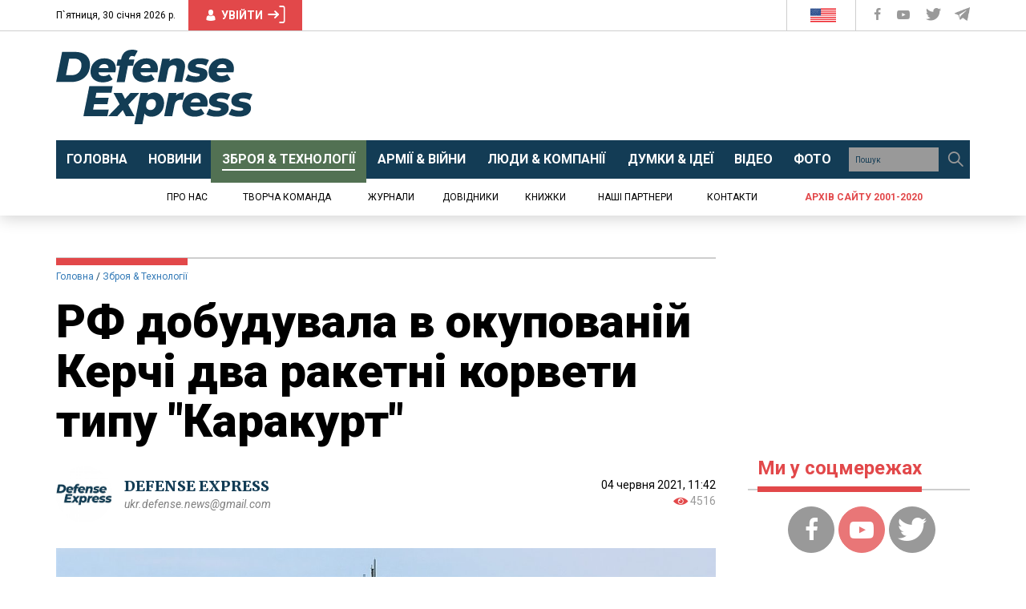

--- FILE ---
content_type: text/html; charset=utf-8
request_url: https://www.google.com/recaptcha/api2/aframe
body_size: 268
content:
<!DOCTYPE HTML><html><head><meta http-equiv="content-type" content="text/html; charset=UTF-8"></head><body><script nonce="kBlDzfGJyfROy4f2pG79fw">/** Anti-fraud and anti-abuse applications only. See google.com/recaptcha */ try{var clients={'sodar':'https://pagead2.googlesyndication.com/pagead/sodar?'};window.addEventListener("message",function(a){try{if(a.source===window.parent){var b=JSON.parse(a.data);var c=clients[b['id']];if(c){var d=document.createElement('img');d.src=c+b['params']+'&rc='+(localStorage.getItem("rc::a")?sessionStorage.getItem("rc::b"):"");window.document.body.appendChild(d);sessionStorage.setItem("rc::e",parseInt(sessionStorage.getItem("rc::e")||0)+1);localStorage.setItem("rc::h",'1769795064080');}}}catch(b){}});window.parent.postMessage("_grecaptcha_ready", "*");}catch(b){}</script></body></html>